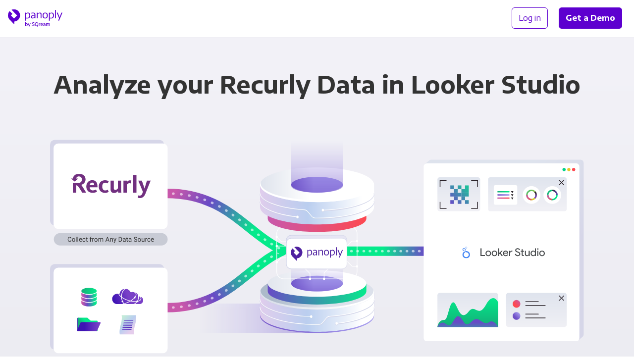

--- FILE ---
content_type: image/svg+xml
request_url: https://panoply.io/images/integration-logos/recurly.svg
body_size: 647
content:
<svg xmlns="http://www.w3.org/2000/svg" width="201" height="61" viewBox="0 0 201 61"><g fill="#723080" fill-rule="nonzero"><path d="M30.6 34.1c-2.1-3.3-3.75-5.55-4.8-6.45 5.55-1.35 11.1-6 11.1-13.65C36.9 4.7 30.45.2 20.4.2 11.55.2 6.3 4.4 5.1 11.75H.6l8.85 7.5 9.3-7.5h-5.1s0-5.25 6.6-5.25c5.55 0 7.5 4.2 7.5 7.5 0 4.95-2.7 8.85-9 8.85H4.8v24.3h8.85v-18.3c1.95 0 3.75.75 7.05 5.55l7.95 12.75h9.9L30.6 34.1ZM156.75 47.15V2.9H165V47zM55.2 41.45c4.05 0 6.45-1.35 7.95-2.1l2.7 5.25c-1.95 1.05-5.1 2.85-11.25 2.85-10.05 0-15.75-6.45-15.75-15.9s6.6-15.6 14.85-15.6c9.45 0 13.95 6.75 13.05 17.85H47.4c.45 4.65 2.7 7.65 7.8 7.65Zm3.45-13.35c0-3.45-1.35-6.15-5.1-6.15-3.45 0-5.4 2.1-6 6.15h11.1ZM85.8 47.6c-9.6 0-15.6-6.45-15.6-15.75 0-10.2 6.75-15.75 15.75-15.75 4.95 0 7.8 1.5 9.3 2.4l-2.7 5.4c-1.35-.9-3.3-1.8-6.3-1.8-4.8 0-7.35 4.05-7.35 9.6s2.4 9.9 7.5 9.9c3.45 0 5.4-1.35 6.3-1.95l2.55 5.25c-1.35.75-3.9 2.7-9.45 2.7ZM108 17v18.6c0 3 1.05 4.65 4.05 4.65 3.15 0 5.55-3 6.15-3.75V17h8.25v21.45c0 3.75.45 6.9.75 8.7h-8.1c-.3-.75-.6-2.85-.6-4.05-1.65 2.1-4.65 4.8-9.75 4.8-6.6 0-9-4.2-9-9.75V17H108ZM150.3 24.2c-.45-.3-1.35-.75-3.15-.75-3.6 0-5.85 3.3-6.6 4.65V47h-8.25V17h8.25v4.05c1.35-2.25 3.75-4.8 7.65-4.8 2.25 0 3.45.45 4.05.75l-1.95 7.2ZM191.25 17l-5.85 19.8-6.9-19.8h-9l11.55 27.75c-1.95 7.5-3.9 9.75-8.25 9.75-1.8 0-2.85-.3-3.3-.45l-1.05 5.85c.6.15 2.4.75 4.95.75 8.4 0 12.15-5.55 14.85-12.9l9.3-23.25 3-7.65-9.3.15Z"/></g></svg>

--- FILE ---
content_type: image/svg+xml
request_url: https://panoply.io/images/integration-logos/looker-studio.svg
body_size: 1984
content:
<svg width="308" height="44" viewBox="0 0 308 44" fill="none" xmlns="http://www.w3.org/2000/svg"><g clip-path="url(#looker-studio__a)"><path d="M21.91-.001a3.848 3.848 0 0 0-3.193 5.994l1.643-1.64a1.622 1.622 0 1 1 1.036 1.034l-1.64 1.64A3.846 3.846 0 1 0 21.908 0Z" fill="#AECBFA"/><path d="M20.379 11.207a5.978 5.978 0 0 0-1.199-3.602l-2.132 2.13a3.058 3.058 0 0 1-.585 3.69l1.16 2.834a6.011 6.011 0 0 0 2.756-5.052Z" fill="#5E97F6"/><path d="M14.418 14.265h-.055a3.06 3.06 0 1 1 1.68-5.617l2.113-2.112A6.014 6.014 0 1 0 15.578 17.1l-1.16-2.835Z" fill="#5E97F6"/><path d="M21.99 16.715a13.649 13.649 0 0 0-3.94.578l1.69 4.128a9.318 9.318 0 0 1 2.248-.273 9.205 9.205 0 1 1-4.317 1.073L16 18.104a13.647 13.647 0 1 0 6.002-1.391l-.012.002Z" fill="#4285F4"/></g><path d="M89.96 35.28H73.88V6.64h3.68v25.12h12.4v3.52Zm2.082-9.8c0-3.013.946-5.507 2.84-7.48 1.92-1.973 4.333-2.96 7.24-2.96 2.906 0 5.306.987 7.2 2.96 1.92 1.973 2.88 4.467 2.88 7.48 0 3.04-.96 5.533-2.88 7.48-1.894 1.973-4.294 2.96-7.2 2.96-2.907 0-5.32-.987-7.24-2.96-1.894-1.973-2.84-4.467-2.84-7.48Zm3.68 0c0 2.107.613 3.813 1.84 5.12 1.226 1.307 2.746 1.96 4.56 1.96 1.813 0 3.333-.653 4.56-1.96 1.226-1.307 1.84-3.013 1.84-5.12 0-2.08-.614-3.773-1.84-5.08-1.254-1.333-2.774-2-4.56-2-1.787 0-3.307.667-4.56 2-1.227 1.307-1.84 3-1.84 5.08Zm18.703 0c0-3.013.946-5.507 2.84-7.48 1.92-1.973 4.333-2.96 7.24-2.96 2.906 0 5.306.987 7.2 2.96 1.92 1.973 2.88 4.467 2.88 7.48 0 3.04-.96 5.533-2.88 7.48-1.894 1.973-4.294 2.96-7.2 2.96-2.907 0-5.32-.987-7.24-2.96-1.894-1.973-2.84-4.467-2.84-7.48Zm3.68 0c0 2.107.613 3.813 1.84 5.12 1.226 1.307 2.746 1.96 4.56 1.96 1.813 0 3.333-.653 4.56-1.96 1.226-1.307 1.84-3.013 1.84-5.12 0-2.08-.614-3.773-1.84-5.08-1.254-1.333-2.774-2-4.56-2-1.787 0-3.307.667-4.56 2-1.227 1.307-1.84 3-1.84 5.08Zm36.867 9.8h-4.44l-6.12-9.24-3 2.96v6.28h-3.68V6.64h3.68v17.64l8.48-8.6h4.72v.16l-7.64 7.6 8 11.68v.16Zm10.31.64c-2.88 0-5.253-.987-7.12-2.96-1.867-1.973-2.8-4.467-2.8-7.48 0-2.987.907-5.467 2.72-7.44 1.813-2 4.133-3 6.96-3 2.907 0 5.213.947 6.92 2.84 1.733 1.867 2.6 4.493 2.6 7.88l-.04.4h-15.4c.053 1.92.693 3.467 1.92 4.64 1.227 1.173 2.693 1.76 4.4 1.76 2.347 0 4.187-1.173 5.52-3.52l3.28 1.6c-.88 1.653-2.107 2.947-3.68 3.88-1.547.933-3.307 1.4-5.28 1.4Zm-5.88-12.8h11.24c-.107-1.36-.667-2.48-1.68-3.36-.987-.907-2.32-1.36-4-1.36-1.387 0-2.587.427-3.6 1.28-.987.853-1.64 2-1.96 3.44Zm22.205 12.16h-3.68v-19.6h3.52v3.2h.16c.374-1.04 1.134-1.92 2.28-2.64 1.174-.747 2.32-1.12 3.44-1.12 1.067 0 1.974.16 2.72.48l-1.12 3.56c-.453-.187-1.173-.28-2.16-.28-1.386 0-2.6.56-3.64 1.68-1.013 1.12-1.52 2.427-1.52 3.92v10.8Zm36.75-7.64c0 2.507-.92 4.52-2.76 6.04-1.867 1.493-4.134 2.24-6.8 2.24-2.374 0-4.467-.693-6.28-2.08-1.814-1.387-3.067-3.28-3.76-5.68l3.52-1.44a9.09 9.09 0 0 0 1 2.32c.426.693.92 1.293 1.48 1.8a7.81 7.81 0 0 0 1.92 1.16 6.07 6.07 0 0 0 2.2.4c1.68 0 3.053-.427 4.12-1.28 1.066-.88 1.6-2.04 1.6-3.48 0-1.2-.44-2.227-1.32-3.08-.827-.827-2.374-1.627-4.64-2.4-2.294-.827-3.72-1.387-4.28-1.68-3.04-1.547-4.56-3.827-4.56-6.84 0-2.107.84-3.907 2.52-5.4 1.706-1.493 3.8-2.24 6.28-2.24 2.186 0 4.08.56 5.68 1.68 1.6 1.093 2.666 2.467 3.2 4.12l-3.44 1.44c-.32-1.067-.96-1.947-1.92-2.64-.934-.72-2.08-1.08-3.44-1.08-1.44 0-2.654.4-3.64 1.2-.987.747-1.48 1.72-1.48 2.92 0 .987.386 1.84 1.16 2.56.853.72 2.706 1.573 5.56 2.56 2.906.987 4.973 2.2 6.2 3.64 1.253 1.413 1.88 3.16 1.88 5.24Zm10.534 7.96c-1.6 0-2.934-.493-4-1.48-1.04-.987-1.574-2.36-1.601-4.12V19.04h-3.439v-3.36h3.439v-6h3.681v6h4.8v3.36h-4.8v9.76c0 1.307.253 2.2.759 2.68.507.453 1.081.68 1.721.68.293 0 .573-.027.839-.08.294-.08.56-.173.8-.28l1.161 3.28c-.96.347-2.08.52-3.36.52Zm23.58-.32h-3.52v-2.72h-.16c-.56.96-1.427 1.76-2.6 2.4-1.147.64-2.347.96-3.6.96-2.4 0-4.253-.68-5.56-2.04-1.28-1.387-1.92-3.347-1.92-5.88V15.68h3.68v12.08c.08 3.2 1.693 4.8 4.84 4.8 1.467 0 2.693-.587 3.68-1.76.987-1.2 1.48-2.627 1.48-4.28V15.68h3.68v19.6Zm13.085-2.72c1.813 0 3.293-.653 4.439-1.96 1.2-1.307 1.801-3.013 1.801-5.12 0-2.053-.601-3.747-1.801-5.08-1.173-1.333-2.653-2-4.439-2-1.76 0-3.24.667-4.44 2-1.2 1.333-1.8 3.027-1.8 5.08 0 2.08.6 3.773 1.8 5.08 1.2 1.333 2.68 2 4.44 2Zm-.6 3.36c-2.56 0-4.761-1.013-6.601-3.04-1.813-2.053-2.72-4.52-2.72-7.4 0-2.88.907-5.347 2.72-7.4 1.84-2.027 4.041-3.04 6.601-3.04 1.44 0 2.746.307 3.92.92 1.2.613 2.119 1.427 2.759 2.44h.161l-.161-2.72V6.64h3.681v28.64h-3.52v-2.72h-.161c-.64 1.013-1.559 1.827-2.759 2.44-1.174.613-2.48.92-3.92.92Zm19.606-27c0 .72-.253 1.333-.76 1.84-.506.507-1.12.76-1.84.76s-1.333-.253-1.84-.76a2.509 2.509 0 0 1-.76-1.84c0-.72.254-1.333.76-1.84a2.507 2.507 0 0 1 1.84-.76c.72 0 1.334.253 1.84.76.507.507.76 1.12.76 1.84Zm-.76 6.76v19.6h-3.68v-19.6h3.68Zm3.474 9.8c0-3.013.947-5.507 2.84-7.48 1.92-1.973 4.333-2.96 7.24-2.96s5.307.987 7.2 2.96c1.92 1.973 2.88 4.467 2.88 7.48 0 3.04-.96 5.533-2.88 7.48-1.893 1.973-4.293 2.96-7.2 2.96s-5.32-.987-7.24-2.96c-1.893-1.973-2.84-4.467-2.84-7.48Zm3.68 0c0 2.107.613 3.813 1.84 5.12s2.747 1.96 4.56 1.96c1.813 0 3.333-.653 4.56-1.96 1.227-1.307 1.84-3.013 1.84-5.12 0-2.08-.613-3.773-1.84-5.08-1.253-1.333-2.773-2-4.56-2-1.787 0-3.307.667-4.56 2-1.227 1.307-1.84 3-1.84 5.08Z" fill="#46494B"/><defs><clipPath id="looker-studio__a"><path fill="#fff" d="M0 0h44v44H0z"/></clipPath></defs></svg>